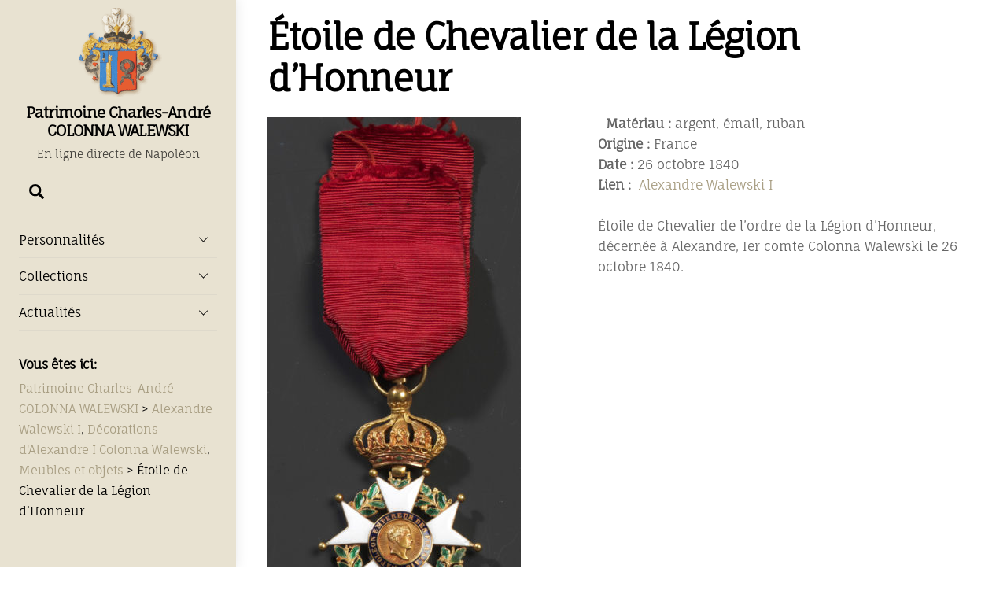

--- FILE ---
content_type: text/html; charset=UTF-8
request_url: https://colonnawalewski.ch/m7/
body_size: 13276
content:
<!DOCTYPE html>
<html lang="fr-FR">
<head>
        <meta charset="UTF-8">
        <meta name="viewport" content="width=device-width, initial-scale=1, minimum-scale=1">
        <style id="tb_inline_styles" data-no-optimize="1">.themify_builder .builder-parallax-scrolling{background-position-y:0!important}.themify_builder .tf_lax_done{transition-duration:.8s;transition-timing-function:cubic-bezier(.165,.84,.44,1)}[data-sticky-active].tb_sticky_scroll_active{z-index:1}[data-sticky-active].tb_sticky_scroll_active .hide-on-stick{display:none}@media(min-width:1281px){.hide-desktop{width:0!important;height:0!important;padding:0!important;visibility:hidden!important;margin:0!important;display:table-column!important;background:0!important;content-visibility:hidden;overflow:hidden!important}}@media(min-width:769px) and (max-width:1280px){.hide-tablet_landscape{width:0!important;height:0!important;padding:0!important;visibility:hidden!important;margin:0!important;display:table-column!important;background:0!important;content-visibility:hidden;overflow:hidden!important}}@media(min-width:681px) and (max-width:768px){.hide-tablet{width:0!important;height:0!important;padding:0!important;visibility:hidden!important;margin:0!important;display:table-column!important;background:0!important;content-visibility:hidden;overflow:hidden!important}}@media(max-width:680px){.hide-mobile{width:0!important;height:0!important;padding:0!important;visibility:hidden!important;margin:0!important;display:table-column!important;background:0!important;content-visibility:hidden;overflow:hidden!important}}div.row_inner,div.module_subrow{--gutter:3.2%;--narrow:1.6%;--none:0%;}@media(max-width:768px){div.module-gallery-grid{--galn:var(--galt)}}@media(max-width:680px){
                .themify_map.tf_map_loaded{width:100%!important}
                .ui.builder_button,.ui.nav li a{padding:.525em 1.15em}
                .fullheight>.row_inner:not(.tb_col_count_1){min-height:0}
                div.module-gallery-grid{--galn:var(--galm);gap:8px}
            }</style>            <style id="tf_lazy_style" data-no-optimize="1">
                .tf_svg_lazy{
                    content-visibility:auto;
                    background-size:100% 25%!important;
                    background-repeat:no-repeat!important;
                    background-position:0 0, 0 33.4%,0 66.6%,0 100%!important;
                    transition:filter .3s linear!important;
                    filter:blur(25px)!important;                    transform:translateZ(0)
                }
                .tf_svg_lazy_loaded{
                    filter:blur(0)!important
                }
                [data-lazy]:is(.module,.module_row:not(.tb_first)),.module[data-lazy] .ui,.module_row[data-lazy]:not(.tb_first):is(>.row_inner,.module_column[data-lazy],.module_subrow[data-lazy]){
                    background-image:none!important
                }
            </style>
            <noscript>
                <style>
                    .tf_svg_lazy{
                        display:none!important
                    }
                </style>
            </noscript>
                    <style id="tf_lazy_common" data-no-optimize="1">
                        img{
                max-width:100%;
                height:auto
            }
                                    :where(.tf_in_flx,.tf_flx){display:inline-flex;flex-wrap:wrap;place-items:center}
            .tf_fa,:is(em,i) tf-lottie{display:inline-block;vertical-align:middle}:is(em,i) tf-lottie{width:1.5em;height:1.5em}.tf_fa{width:1em;height:1em;stroke-width:0;stroke:currentColor;overflow:visible;fill:currentColor;pointer-events:none;text-rendering:optimizeSpeed;buffered-rendering:static}#tf_svg symbol{overflow:visible}:where(.tf_lazy){position:relative;visibility:visible;display:block;opacity:.3}.wow .tf_lazy:not(.tf_swiper-slide){visibility:hidden;opacity:1}div.tf_audio_lazy audio{visibility:hidden;height:0;display:inline}.mejs-container{visibility:visible}.tf_iframe_lazy{transition:opacity .3s ease-in-out;min-height:10px}:where(.tf_flx),.tf_swiper-wrapper{display:flex}.tf_swiper-slide{flex-shrink:0;opacity:0;width:100%;height:100%}.tf_swiper-wrapper>br,.tf_lazy.tf_swiper-wrapper .tf_lazy:after,.tf_lazy.tf_swiper-wrapper .tf_lazy:before{display:none}.tf_lazy:after,.tf_lazy:before{content:'';display:inline-block;position:absolute;width:10px!important;height:10px!important;margin:0 3px;top:50%!important;inset-inline:auto 50%!important;border-radius:100%;background-color:currentColor;visibility:visible;animation:tf-hrz-loader infinite .75s cubic-bezier(.2,.68,.18,1.08)}.tf_lazy:after{width:6px!important;height:6px!important;inset-inline:50% auto!important;margin-top:3px;animation-delay:-.4s}@keyframes tf-hrz-loader{0%,100%{transform:scale(1);opacity:1}50%{transform:scale(.1);opacity:.6}}.tf_lazy_lightbox{position:fixed;background:rgba(11,11,11,.8);color:#ccc;top:0;left:0;display:flex;align-items:center;justify-content:center;z-index:999}.tf_lazy_lightbox .tf_lazy:after,.tf_lazy_lightbox .tf_lazy:before{background:#fff}.tf_vd_lazy,tf-lottie{display:flex;flex-wrap:wrap}tf-lottie{aspect-ratio:1.777}.tf_w.tf_vd_lazy video{width:100%;height:auto;position:static;object-fit:cover}
        </style>
        <link type="image/gif" href="https://colonnawalewski.ch/wp-content/uploads/blason.gif" rel="apple-touch-icon" /><link type="image/gif" href="https://colonnawalewski.ch/wp-content/uploads/blason.gif" rel="icon" /><meta name='robots' content='index, follow, max-image-preview:large, max-snippet:-1, max-video-preview:-1' />

	<!-- This site is optimized with the Yoast SEO plugin v26.6 - https://yoast.com/wordpress/plugins/seo/ -->
	<title>Étoile de Chevalier de la Légion d&#039;Honneur - Patrimoine Charles-André COLONNA WALEWSKI</title>
	<link rel="canonical" href="https://colonnawalewski.ch/m7/" />
	<meta property="og:locale" content="fr_FR" />
	<meta property="og:type" content="article" />
	<meta property="og:title" content="Étoile de Chevalier de la Légion d&#039;Honneur - Patrimoine Charles-André COLONNA WALEWSKI" />
	<meta property="og:description" content="Date : 26 octobre 1840Matériau : argent, émail, ruban" />
	<meta property="og:url" content="https://colonnawalewski.ch/m7/" />
	<meta property="og:site_name" content="Patrimoine Charles-André COLONNA WALEWSKI" />
	<meta property="article:published_time" content="2018-05-09T20:47:56+00:00" />
	<meta property="article:modified_time" content="2023-12-30T15:02:31+00:00" />
	<meta property="og:image" content="https://colonnawalewski.ch/wp-content/uploads/M7-1.jpg" />
	<meta property="og:image:width" content="954" />
	<meta property="og:image:height" content="1925" />
	<meta property="og:image:type" content="image/jpeg" />
	<meta name="author" content="webmaster" />
	<script type="application/ld+json" class="yoast-schema-graph">{"@context":"https://schema.org","@graph":[{"@type":"Article","@id":"https://colonnawalewski.ch/m7/#article","isPartOf":{"@id":"https://colonnawalewski.ch/m7/"},"author":{"name":"webmaster","@id":"https://colonnawalewski.ch/#/schema/person/81ca26eac8e5c8495862443859124c41"},"headline":"Étoile de Chevalier de la Légion d&rsquo;Honneur","datePublished":"2018-05-09T20:47:56+00:00","dateModified":"2023-12-30T15:02:31+00:00","mainEntityOfPage":{"@id":"https://colonnawalewski.ch/m7/"},"wordCount":50,"publisher":{"@id":"https://colonnawalewski.ch/#organization"},"image":{"@id":"https://colonnawalewski.ch/m7/#primaryimage"},"thumbnailUrl":"https://colonnawalewski.ch/wp-content/uploads/M7-1.jpg","keywords":["Alexandre Walewski I","Décorations d'Alexandre I Colonna Walewski","Meubles et objets"],"inLanguage":"fr-FR"},{"@type":"WebPage","@id":"https://colonnawalewski.ch/m7/","url":"https://colonnawalewski.ch/m7/","name":"Étoile de Chevalier de la Légion d'Honneur - Patrimoine Charles-André COLONNA WALEWSKI","isPartOf":{"@id":"https://colonnawalewski.ch/#website"},"primaryImageOfPage":{"@id":"https://colonnawalewski.ch/m7/#primaryimage"},"image":{"@id":"https://colonnawalewski.ch/m7/#primaryimage"},"thumbnailUrl":"https://colonnawalewski.ch/wp-content/uploads/M7-1.jpg","datePublished":"2018-05-09T20:47:56+00:00","dateModified":"2023-12-30T15:02:31+00:00","breadcrumb":{"@id":"https://colonnawalewski.ch/m7/#breadcrumb"},"inLanguage":"fr-FR","potentialAction":[{"@type":"ReadAction","target":["https://colonnawalewski.ch/m7/"]}]},{"@type":"ImageObject","inLanguage":"fr-FR","@id":"https://colonnawalewski.ch/m7/#primaryimage","url":"https://colonnawalewski.ch/wp-content/uploads/M7-1.jpg","contentUrl":"https://colonnawalewski.ch/wp-content/uploads/M7-1.jpg","width":954,"height":1925,"caption":"Collection comte Charles-André Colonna Walewski ; droits réservés."},{"@type":"BreadcrumbList","@id":"https://colonnawalewski.ch/m7/#breadcrumb","itemListElement":[{"@type":"ListItem","position":1,"name":"Accueil","item":"https://colonnawalewski.ch/"},{"@type":"ListItem","position":2,"name":"Étoile de Chevalier de la Légion d&rsquo;Honneur"}]},{"@type":"WebSite","@id":"https://colonnawalewski.ch/#website","url":"https://colonnawalewski.ch/","name":"Patrimoine Charles-André COLONNA WALEWSKI","description":"En ligne directe de Napoléon","publisher":{"@id":"https://colonnawalewski.ch/#organization"},"potentialAction":[{"@type":"SearchAction","target":{"@type":"EntryPoint","urlTemplate":"https://colonnawalewski.ch/?s={search_term_string}"},"query-input":{"@type":"PropertyValueSpecification","valueRequired":true,"valueName":"search_term_string"}}],"inLanguage":"fr-FR"},{"@type":"Organization","@id":"https://colonnawalewski.ch/#organization","name":"PATRIMOINE CHARLES-ANDRE COLONNA WALEWSKI","url":"https://colonnawalewski.ch/","logo":{"@type":"ImageObject","inLanguage":"fr-FR","@id":"https://colonnawalewski.ch/#/schema/logo/image/","url":"https://colonnawalewski.ch/wp-content/uploads/blason.gif","contentUrl":"https://colonnawalewski.ch/wp-content/uploads/blason.gif","width":111,"height":113,"caption":"PATRIMOINE CHARLES-ANDRE COLONNA WALEWSKI"},"image":{"@id":"https://colonnawalewski.ch/#/schema/logo/image/"}},{"@type":"Person","@id":"https://colonnawalewski.ch/#/schema/person/81ca26eac8e5c8495862443859124c41","name":"webmaster"}]}</script>
	<!-- / Yoast SEO plugin. -->


<link rel="alternate" type="application/rss+xml" title="Patrimoine Charles-André COLONNA WALEWSKI &raquo; Flux" href="https://colonnawalewski.ch/feed/" />
<link rel="alternate" type="application/rss+xml" title="Patrimoine Charles-André COLONNA WALEWSKI &raquo; Flux des commentaires" href="https://colonnawalewski.ch/comments/feed/" />
<link rel="alternate" title="oEmbed (JSON)" type="application/json+oembed" href="https://colonnawalewski.ch/wp-json/oembed/1.0/embed?url=https%3A%2F%2Fcolonnawalewski.ch%2Fm7%2F" />
<link rel="alternate" title="oEmbed (XML)" type="text/xml+oembed" href="https://colonnawalewski.ch/wp-json/oembed/1.0/embed?url=https%3A%2F%2Fcolonnawalewski.ch%2Fm7%2F&#038;format=xml" />
<style id='wp-img-auto-sizes-contain-inline-css'>
img:is([sizes=auto i],[sizes^="auto," i]){contain-intrinsic-size:3000px 1500px}
/*# sourceURL=wp-img-auto-sizes-contain-inline-css */
</style>
<style id='global-styles-inline-css'>
:root{--wp--preset--aspect-ratio--square: 1;--wp--preset--aspect-ratio--4-3: 4/3;--wp--preset--aspect-ratio--3-4: 3/4;--wp--preset--aspect-ratio--3-2: 3/2;--wp--preset--aspect-ratio--2-3: 2/3;--wp--preset--aspect-ratio--16-9: 16/9;--wp--preset--aspect-ratio--9-16: 9/16;--wp--preset--color--black: #000000;--wp--preset--color--cyan-bluish-gray: #abb8c3;--wp--preset--color--white: #ffffff;--wp--preset--color--pale-pink: #f78da7;--wp--preset--color--vivid-red: #cf2e2e;--wp--preset--color--luminous-vivid-orange: #ff6900;--wp--preset--color--luminous-vivid-amber: #fcb900;--wp--preset--color--light-green-cyan: #7bdcb5;--wp--preset--color--vivid-green-cyan: #00d084;--wp--preset--color--pale-cyan-blue: #8ed1fc;--wp--preset--color--vivid-cyan-blue: #0693e3;--wp--preset--color--vivid-purple: #9b51e0;--wp--preset--gradient--vivid-cyan-blue-to-vivid-purple: linear-gradient(135deg,rgb(6,147,227) 0%,rgb(155,81,224) 100%);--wp--preset--gradient--light-green-cyan-to-vivid-green-cyan: linear-gradient(135deg,rgb(122,220,180) 0%,rgb(0,208,130) 100%);--wp--preset--gradient--luminous-vivid-amber-to-luminous-vivid-orange: linear-gradient(135deg,rgb(252,185,0) 0%,rgb(255,105,0) 100%);--wp--preset--gradient--luminous-vivid-orange-to-vivid-red: linear-gradient(135deg,rgb(255,105,0) 0%,rgb(207,46,46) 100%);--wp--preset--gradient--very-light-gray-to-cyan-bluish-gray: linear-gradient(135deg,rgb(238,238,238) 0%,rgb(169,184,195) 100%);--wp--preset--gradient--cool-to-warm-spectrum: linear-gradient(135deg,rgb(74,234,220) 0%,rgb(151,120,209) 20%,rgb(207,42,186) 40%,rgb(238,44,130) 60%,rgb(251,105,98) 80%,rgb(254,248,76) 100%);--wp--preset--gradient--blush-light-purple: linear-gradient(135deg,rgb(255,206,236) 0%,rgb(152,150,240) 100%);--wp--preset--gradient--blush-bordeaux: linear-gradient(135deg,rgb(254,205,165) 0%,rgb(254,45,45) 50%,rgb(107,0,62) 100%);--wp--preset--gradient--luminous-dusk: linear-gradient(135deg,rgb(255,203,112) 0%,rgb(199,81,192) 50%,rgb(65,88,208) 100%);--wp--preset--gradient--pale-ocean: linear-gradient(135deg,rgb(255,245,203) 0%,rgb(182,227,212) 50%,rgb(51,167,181) 100%);--wp--preset--gradient--electric-grass: linear-gradient(135deg,rgb(202,248,128) 0%,rgb(113,206,126) 100%);--wp--preset--gradient--midnight: linear-gradient(135deg,rgb(2,3,129) 0%,rgb(40,116,252) 100%);--wp--preset--font-size--small: 13px;--wp--preset--font-size--medium: clamp(14px, 0.875rem + ((1vw - 3.2px) * 0.469), 20px);--wp--preset--font-size--large: clamp(22.041px, 1.378rem + ((1vw - 3.2px) * 1.091), 36px);--wp--preset--font-size--x-large: clamp(25.014px, 1.563rem + ((1vw - 3.2px) * 1.327), 42px);--wp--preset--font-family--system-font: -apple-system,BlinkMacSystemFont,"Segoe UI",Roboto,Oxygen-Sans,Ubuntu,Cantarell,"Helvetica Neue",sans-serif;--wp--preset--spacing--20: 0.44rem;--wp--preset--spacing--30: 0.67rem;--wp--preset--spacing--40: 1rem;--wp--preset--spacing--50: 1.5rem;--wp--preset--spacing--60: 2.25rem;--wp--preset--spacing--70: 3.38rem;--wp--preset--spacing--80: 5.06rem;--wp--preset--shadow--natural: 6px 6px 9px rgba(0, 0, 0, 0.2);--wp--preset--shadow--deep: 12px 12px 50px rgba(0, 0, 0, 0.4);--wp--preset--shadow--sharp: 6px 6px 0px rgba(0, 0, 0, 0.2);--wp--preset--shadow--outlined: 6px 6px 0px -3px rgb(255, 255, 255), 6px 6px rgb(0, 0, 0);--wp--preset--shadow--crisp: 6px 6px 0px rgb(0, 0, 0);}:where(body) { margin: 0; }.wp-site-blocks > .alignleft { float: left; margin-right: 2em; }.wp-site-blocks > .alignright { float: right; margin-left: 2em; }.wp-site-blocks > .aligncenter { justify-content: center; margin-left: auto; margin-right: auto; }:where(.wp-site-blocks) > * { margin-block-start: 24px; margin-block-end: 0; }:where(.wp-site-blocks) > :first-child { margin-block-start: 0; }:where(.wp-site-blocks) > :last-child { margin-block-end: 0; }:root { --wp--style--block-gap: 24px; }:root :where(.is-layout-flow) > :first-child{margin-block-start: 0;}:root :where(.is-layout-flow) > :last-child{margin-block-end: 0;}:root :where(.is-layout-flow) > *{margin-block-start: 24px;margin-block-end: 0;}:root :where(.is-layout-constrained) > :first-child{margin-block-start: 0;}:root :where(.is-layout-constrained) > :last-child{margin-block-end: 0;}:root :where(.is-layout-constrained) > *{margin-block-start: 24px;margin-block-end: 0;}:root :where(.is-layout-flex){gap: 24px;}:root :where(.is-layout-grid){gap: 24px;}.is-layout-flow > .alignleft{float: left;margin-inline-start: 0;margin-inline-end: 2em;}.is-layout-flow > .alignright{float: right;margin-inline-start: 2em;margin-inline-end: 0;}.is-layout-flow > .aligncenter{margin-left: auto !important;margin-right: auto !important;}.is-layout-constrained > .alignleft{float: left;margin-inline-start: 0;margin-inline-end: 2em;}.is-layout-constrained > .alignright{float: right;margin-inline-start: 2em;margin-inline-end: 0;}.is-layout-constrained > .aligncenter{margin-left: auto !important;margin-right: auto !important;}.is-layout-constrained > :where(:not(.alignleft):not(.alignright):not(.alignfull)){margin-left: auto !important;margin-right: auto !important;}body .is-layout-flex{display: flex;}.is-layout-flex{flex-wrap: wrap;align-items: center;}.is-layout-flex > :is(*, div){margin: 0;}body .is-layout-grid{display: grid;}.is-layout-grid > :is(*, div){margin: 0;}body{font-family: var(--wp--preset--font-family--system-font);font-size: var(--wp--preset--font-size--medium);line-height: 1.6;padding-top: 0px;padding-right: 0px;padding-bottom: 0px;padding-left: 0px;}a:where(:not(.wp-element-button)){text-decoration: underline;}:root :where(.wp-element-button, .wp-block-button__link){background-color: #32373c;border-width: 0;color: #fff;font-family: inherit;font-size: inherit;font-style: inherit;font-weight: inherit;letter-spacing: inherit;line-height: inherit;padding-top: calc(0.667em + 2px);padding-right: calc(1.333em + 2px);padding-bottom: calc(0.667em + 2px);padding-left: calc(1.333em + 2px);text-decoration: none;text-transform: inherit;}.has-black-color{color: var(--wp--preset--color--black) !important;}.has-cyan-bluish-gray-color{color: var(--wp--preset--color--cyan-bluish-gray) !important;}.has-white-color{color: var(--wp--preset--color--white) !important;}.has-pale-pink-color{color: var(--wp--preset--color--pale-pink) !important;}.has-vivid-red-color{color: var(--wp--preset--color--vivid-red) !important;}.has-luminous-vivid-orange-color{color: var(--wp--preset--color--luminous-vivid-orange) !important;}.has-luminous-vivid-amber-color{color: var(--wp--preset--color--luminous-vivid-amber) !important;}.has-light-green-cyan-color{color: var(--wp--preset--color--light-green-cyan) !important;}.has-vivid-green-cyan-color{color: var(--wp--preset--color--vivid-green-cyan) !important;}.has-pale-cyan-blue-color{color: var(--wp--preset--color--pale-cyan-blue) !important;}.has-vivid-cyan-blue-color{color: var(--wp--preset--color--vivid-cyan-blue) !important;}.has-vivid-purple-color{color: var(--wp--preset--color--vivid-purple) !important;}.has-black-background-color{background-color: var(--wp--preset--color--black) !important;}.has-cyan-bluish-gray-background-color{background-color: var(--wp--preset--color--cyan-bluish-gray) !important;}.has-white-background-color{background-color: var(--wp--preset--color--white) !important;}.has-pale-pink-background-color{background-color: var(--wp--preset--color--pale-pink) !important;}.has-vivid-red-background-color{background-color: var(--wp--preset--color--vivid-red) !important;}.has-luminous-vivid-orange-background-color{background-color: var(--wp--preset--color--luminous-vivid-orange) !important;}.has-luminous-vivid-amber-background-color{background-color: var(--wp--preset--color--luminous-vivid-amber) !important;}.has-light-green-cyan-background-color{background-color: var(--wp--preset--color--light-green-cyan) !important;}.has-vivid-green-cyan-background-color{background-color: var(--wp--preset--color--vivid-green-cyan) !important;}.has-pale-cyan-blue-background-color{background-color: var(--wp--preset--color--pale-cyan-blue) !important;}.has-vivid-cyan-blue-background-color{background-color: var(--wp--preset--color--vivid-cyan-blue) !important;}.has-vivid-purple-background-color{background-color: var(--wp--preset--color--vivid-purple) !important;}.has-black-border-color{border-color: var(--wp--preset--color--black) !important;}.has-cyan-bluish-gray-border-color{border-color: var(--wp--preset--color--cyan-bluish-gray) !important;}.has-white-border-color{border-color: var(--wp--preset--color--white) !important;}.has-pale-pink-border-color{border-color: var(--wp--preset--color--pale-pink) !important;}.has-vivid-red-border-color{border-color: var(--wp--preset--color--vivid-red) !important;}.has-luminous-vivid-orange-border-color{border-color: var(--wp--preset--color--luminous-vivid-orange) !important;}.has-luminous-vivid-amber-border-color{border-color: var(--wp--preset--color--luminous-vivid-amber) !important;}.has-light-green-cyan-border-color{border-color: var(--wp--preset--color--light-green-cyan) !important;}.has-vivid-green-cyan-border-color{border-color: var(--wp--preset--color--vivid-green-cyan) !important;}.has-pale-cyan-blue-border-color{border-color: var(--wp--preset--color--pale-cyan-blue) !important;}.has-vivid-cyan-blue-border-color{border-color: var(--wp--preset--color--vivid-cyan-blue) !important;}.has-vivid-purple-border-color{border-color: var(--wp--preset--color--vivid-purple) !important;}.has-vivid-cyan-blue-to-vivid-purple-gradient-background{background: var(--wp--preset--gradient--vivid-cyan-blue-to-vivid-purple) !important;}.has-light-green-cyan-to-vivid-green-cyan-gradient-background{background: var(--wp--preset--gradient--light-green-cyan-to-vivid-green-cyan) !important;}.has-luminous-vivid-amber-to-luminous-vivid-orange-gradient-background{background: var(--wp--preset--gradient--luminous-vivid-amber-to-luminous-vivid-orange) !important;}.has-luminous-vivid-orange-to-vivid-red-gradient-background{background: var(--wp--preset--gradient--luminous-vivid-orange-to-vivid-red) !important;}.has-very-light-gray-to-cyan-bluish-gray-gradient-background{background: var(--wp--preset--gradient--very-light-gray-to-cyan-bluish-gray) !important;}.has-cool-to-warm-spectrum-gradient-background{background: var(--wp--preset--gradient--cool-to-warm-spectrum) !important;}.has-blush-light-purple-gradient-background{background: var(--wp--preset--gradient--blush-light-purple) !important;}.has-blush-bordeaux-gradient-background{background: var(--wp--preset--gradient--blush-bordeaux) !important;}.has-luminous-dusk-gradient-background{background: var(--wp--preset--gradient--luminous-dusk) !important;}.has-pale-ocean-gradient-background{background: var(--wp--preset--gradient--pale-ocean) !important;}.has-electric-grass-gradient-background{background: var(--wp--preset--gradient--electric-grass) !important;}.has-midnight-gradient-background{background: var(--wp--preset--gradient--midnight) !important;}.has-small-font-size{font-size: var(--wp--preset--font-size--small) !important;}.has-medium-font-size{font-size: var(--wp--preset--font-size--medium) !important;}.has-large-font-size{font-size: var(--wp--preset--font-size--large) !important;}.has-x-large-font-size{font-size: var(--wp--preset--font-size--x-large) !important;}.has-system-font-font-family{font-family: var(--wp--preset--font-family--system-font) !important;}
:root :where(.wp-block-pullquote){font-size: clamp(0.984em, 0.984rem + ((1vw - 0.2em) * 0.645), 1.5em);line-height: 1.6;}
/*# sourceURL=global-styles-inline-css */
</style>
<link rel="preload" href="https://colonnawalewski.ch/wp-content/plugins/wp-mailto-links/core/includes/assets/css/style.css?ver=231012-132029" as="style"><link rel='stylesheet' id='wpmt-css-frontend-css' href='https://colonnawalewski.ch/wp-content/plugins/wp-mailto-links/core/includes/assets/css/style.css?ver=231012-132029' media='all' />
<link rel="preload" href="https://colonnawalewski.ch/wp-includes/css/dashicons.min.css?ver=6.9" as="style"><link rel='stylesheet' id='dashicons-css' href='https://colonnawalewski.ch/wp-includes/css/dashicons.min.css?ver=6.9' media='all' />
<script src="https://colonnawalewski.ch/wp-includes/js/jquery/jquery.min.js?ver=3.7.1" id="jquery-core-js"></script>
<script src="https://colonnawalewski.ch/wp-content/plugins/wp-mailto-links/core/includes/assets/js/custom.js?ver=231012-132029" id="wpmt-js-frontend-js"></script>
<link rel="https://api.w.org/" href="https://colonnawalewski.ch/wp-json/" /><link rel="alternate" title="JSON" type="application/json" href="https://colonnawalewski.ch/wp-json/wp/v2/posts/2062" /><link rel="EditURI" type="application/rsd+xml" title="RSD" href="https://colonnawalewski.ch/xmlrpc.php?rsd" />
<meta name="generator" content="WordPress 6.9" />
<link rel='shortlink' href='https://colonnawalewski.ch/?p=2062' />

	<style>
	@keyframes themifyAnimatedBG{
		0%{background-color:#33baab}100%{background-color:#e33b9e}50%{background-color:#4961d7}33.3%{background-color:#2ea85c}25%{background-color:#2bb8ed}20%{background-color:#dd5135}
	}
	.module_row.animated-bg{
		animation:themifyAnimatedBG 30000ms infinite alternate
	}
	</style>
	<link rel="prefetch" href="https://colonnawalewski.ch/wp-content/themes/themify-ultra/js/themify-script.js?ver=8.0.8" as="script" fetchpriority="low"><link rel="prefetch" href="https://colonnawalewski.ch/wp-content/themes/themify-ultra/themify/js/modules/themify-sidemenu.js?ver=8.2.0" as="script" fetchpriority="low"><link rel="preload" href="https://colonnawalewski.ch/wp-content/uploads/M7-1-322x650.jpg" as="image" imagesrcset="https://colonnawalewski.ch/wp-content/uploads/M7-1-322x650.jpg 322w, https://colonnawalewski.ch/wp-content/uploads/M7-1-768x1550.jpg 768w, https://colonnawalewski.ch/wp-content/uploads/M7-1-507x1024.jpg 507w, https://colonnawalewski.ch/wp-content/uploads/M7-1.jpg 954w" imagesizes="(max-width: 322px) 100vw, 322px" fetchpriority="high"><style id="tf_gf_fonts_style">@font-face{font-family:'Fauna One';font-display:swap;src:url(https://fonts.gstatic.com/s/faunaone/v16/wlpzgwTPBVpjpCuwkuEB0EZKUCk.woff2) format('woff2');unicode-range:U+0100-02BA,U+02BD-02C5,U+02C7-02CC,U+02CE-02D7,U+02DD-02FF,U+0304,U+0308,U+0329,U+1D00-1DBF,U+1E00-1E9F,U+1EF2-1EFF,U+2020,U+20A0-20AB,U+20AD-20C0,U+2113,U+2C60-2C7F,U+A720-A7FF;}@font-face{font-family:'Fauna One';font-display:swap;src:url(https://fonts.gstatic.com/s/faunaone/v16/wlpzgwTPBVpjpCuwkuEB3kZK.woff2) format('woff2');unicode-range:U+0000-00FF,U+0131,U+0152-0153,U+02BB-02BC,U+02C6,U+02DA,U+02DC,U+0304,U+0308,U+0329,U+2000-206F,U+20AC,U+2122,U+2191,U+2193,U+2212,U+2215,U+FEFF,U+FFFD;}@font-face{font-family:'Public Sans';font-style:italic;font-display:swap;src:url(https://fonts.gstatic.com/s/publicsans/v20/ijwTs572Xtc6ZYQws9YVwnNDTJPax9k0.woff2) format('woff2');unicode-range:U+0102-0103,U+0110-0111,U+0128-0129,U+0168-0169,U+01A0-01A1,U+01AF-01B0,U+0300-0301,U+0303-0304,U+0308-0309,U+0323,U+0329,U+1EA0-1EF9,U+20AB;}@font-face{font-family:'Public Sans';font-style:italic;font-display:swap;src:url(https://fonts.gstatic.com/s/publicsans/v20/ijwTs572Xtc6ZYQws9YVwnNDTJLax9k0.woff2) format('woff2');unicode-range:U+0100-02BA,U+02BD-02C5,U+02C7-02CC,U+02CE-02D7,U+02DD-02FF,U+0304,U+0308,U+0329,U+1D00-1DBF,U+1E00-1E9F,U+1EF2-1EFF,U+2020,U+20A0-20AB,U+20AD-20C0,U+2113,U+2C60-2C7F,U+A720-A7FF;}@font-face{font-family:'Public Sans';font-style:italic;font-display:swap;src:url(https://fonts.gstatic.com/s/publicsans/v20/ijwTs572Xtc6ZYQws9YVwnNDTJzaxw.woff2) format('woff2');unicode-range:U+0000-00FF,U+0131,U+0152-0153,U+02BB-02BC,U+02C6,U+02DA,U+02DC,U+0304,U+0308,U+0329,U+2000-206F,U+20AC,U+2122,U+2191,U+2193,U+2212,U+2215,U+FEFF,U+FFFD;}@font-face{font-family:'Public Sans';font-style:italic;font-weight:600;font-display:swap;src:url(https://fonts.gstatic.com/s/publicsans/v20/ijwTs572Xtc6ZYQws9YVwnNDTJPax9k0.woff2) format('woff2');unicode-range:U+0102-0103,U+0110-0111,U+0128-0129,U+0168-0169,U+01A0-01A1,U+01AF-01B0,U+0300-0301,U+0303-0304,U+0308-0309,U+0323,U+0329,U+1EA0-1EF9,U+20AB;}@font-face{font-family:'Public Sans';font-style:italic;font-weight:600;font-display:swap;src:url(https://fonts.gstatic.com/s/publicsans/v20/ijwTs572Xtc6ZYQws9YVwnNDTJLax9k0.woff2) format('woff2');unicode-range:U+0100-02BA,U+02BD-02C5,U+02C7-02CC,U+02CE-02D7,U+02DD-02FF,U+0304,U+0308,U+0329,U+1D00-1DBF,U+1E00-1E9F,U+1EF2-1EFF,U+2020,U+20A0-20AB,U+20AD-20C0,U+2113,U+2C60-2C7F,U+A720-A7FF;}@font-face{font-family:'Public Sans';font-style:italic;font-weight:600;font-display:swap;src:url(https://fonts.gstatic.com/s/publicsans/v20/ijwTs572Xtc6ZYQws9YVwnNDTJzaxw.woff2) format('woff2');unicode-range:U+0000-00FF,U+0131,U+0152-0153,U+02BB-02BC,U+02C6,U+02DA,U+02DC,U+0304,U+0308,U+0329,U+2000-206F,U+20AC,U+2122,U+2191,U+2193,U+2212,U+2215,U+FEFF,U+FFFD;}@font-face{font-family:'Public Sans';font-style:italic;font-weight:700;font-display:swap;src:url(https://fonts.gstatic.com/s/publicsans/v20/ijwTs572Xtc6ZYQws9YVwnNDTJPax9k0.woff2) format('woff2');unicode-range:U+0102-0103,U+0110-0111,U+0128-0129,U+0168-0169,U+01A0-01A1,U+01AF-01B0,U+0300-0301,U+0303-0304,U+0308-0309,U+0323,U+0329,U+1EA0-1EF9,U+20AB;}@font-face{font-family:'Public Sans';font-style:italic;font-weight:700;font-display:swap;src:url(https://fonts.gstatic.com/s/publicsans/v20/ijwTs572Xtc6ZYQws9YVwnNDTJLax9k0.woff2) format('woff2');unicode-range:U+0100-02BA,U+02BD-02C5,U+02C7-02CC,U+02CE-02D7,U+02DD-02FF,U+0304,U+0308,U+0329,U+1D00-1DBF,U+1E00-1E9F,U+1EF2-1EFF,U+2020,U+20A0-20AB,U+20AD-20C0,U+2113,U+2C60-2C7F,U+A720-A7FF;}@font-face{font-family:'Public Sans';font-style:italic;font-weight:700;font-display:swap;src:url(https://fonts.gstatic.com/s/publicsans/v20/ijwTs572Xtc6ZYQws9YVwnNDTJzaxw.woff2) format('woff2');unicode-range:U+0000-00FF,U+0131,U+0152-0153,U+02BB-02BC,U+02C6,U+02DA,U+02DC,U+0304,U+0308,U+0329,U+2000-206F,U+20AC,U+2122,U+2191,U+2193,U+2212,U+2215,U+FEFF,U+FFFD;}@font-face{font-family:'Public Sans';font-display:swap;src:url(https://fonts.gstatic.com/s/publicsans/v20/ijwRs572Xtc6ZYQws9YVwnNJfJ7Cww.woff2) format('woff2');unicode-range:U+0102-0103,U+0110-0111,U+0128-0129,U+0168-0169,U+01A0-01A1,U+01AF-01B0,U+0300-0301,U+0303-0304,U+0308-0309,U+0323,U+0329,U+1EA0-1EF9,U+20AB;}@font-face{font-family:'Public Sans';font-display:swap;src:url(https://fonts.gstatic.com/s/publicsans/v20/ijwRs572Xtc6ZYQws9YVwnNIfJ7Cww.woff2) format('woff2');unicode-range:U+0100-02BA,U+02BD-02C5,U+02C7-02CC,U+02CE-02D7,U+02DD-02FF,U+0304,U+0308,U+0329,U+1D00-1DBF,U+1E00-1E9F,U+1EF2-1EFF,U+2020,U+20A0-20AB,U+20AD-20C0,U+2113,U+2C60-2C7F,U+A720-A7FF;}@font-face{font-family:'Public Sans';font-display:swap;src:url(https://fonts.gstatic.com/s/publicsans/v20/ijwRs572Xtc6ZYQws9YVwnNGfJ4.woff2) format('woff2');unicode-range:U+0000-00FF,U+0131,U+0152-0153,U+02BB-02BC,U+02C6,U+02DA,U+02DC,U+0304,U+0308,U+0329,U+2000-206F,U+20AC,U+2122,U+2191,U+2193,U+2212,U+2215,U+FEFF,U+FFFD;}@font-face{font-family:'Public Sans';font-weight:600;font-display:swap;src:url(https://fonts.gstatic.com/s/publicsans/v20/ijwRs572Xtc6ZYQws9YVwnNJfJ7Cww.woff2) format('woff2');unicode-range:U+0102-0103,U+0110-0111,U+0128-0129,U+0168-0169,U+01A0-01A1,U+01AF-01B0,U+0300-0301,U+0303-0304,U+0308-0309,U+0323,U+0329,U+1EA0-1EF9,U+20AB;}@font-face{font-family:'Public Sans';font-weight:600;font-display:swap;src:url(https://fonts.gstatic.com/s/publicsans/v20/ijwRs572Xtc6ZYQws9YVwnNIfJ7Cww.woff2) format('woff2');unicode-range:U+0100-02BA,U+02BD-02C5,U+02C7-02CC,U+02CE-02D7,U+02DD-02FF,U+0304,U+0308,U+0329,U+1D00-1DBF,U+1E00-1E9F,U+1EF2-1EFF,U+2020,U+20A0-20AB,U+20AD-20C0,U+2113,U+2C60-2C7F,U+A720-A7FF;}@font-face{font-family:'Public Sans';font-weight:600;font-display:swap;src:url(https://fonts.gstatic.com/s/publicsans/v20/ijwRs572Xtc6ZYQws9YVwnNGfJ4.woff2) format('woff2');unicode-range:U+0000-00FF,U+0131,U+0152-0153,U+02BB-02BC,U+02C6,U+02DA,U+02DC,U+0304,U+0308,U+0329,U+2000-206F,U+20AC,U+2122,U+2191,U+2193,U+2212,U+2215,U+FEFF,U+FFFD;}@font-face{font-family:'Public Sans';font-weight:700;font-display:swap;src:url(https://fonts.gstatic.com/s/publicsans/v20/ijwRs572Xtc6ZYQws9YVwnNJfJ7Cww.woff2) format('woff2');unicode-range:U+0102-0103,U+0110-0111,U+0128-0129,U+0168-0169,U+01A0-01A1,U+01AF-01B0,U+0300-0301,U+0303-0304,U+0308-0309,U+0323,U+0329,U+1EA0-1EF9,U+20AB;}@font-face{font-family:'Public Sans';font-weight:700;font-display:swap;src:url(https://fonts.gstatic.com/s/publicsans/v20/ijwRs572Xtc6ZYQws9YVwnNIfJ7Cww.woff2) format('woff2');unicode-range:U+0100-02BA,U+02BD-02C5,U+02C7-02CC,U+02CE-02D7,U+02DD-02FF,U+0304,U+0308,U+0329,U+1D00-1DBF,U+1E00-1E9F,U+1EF2-1EFF,U+2020,U+20A0-20AB,U+20AD-20C0,U+2113,U+2C60-2C7F,U+A720-A7FF;}@font-face{font-family:'Public Sans';font-weight:700;font-display:swap;src:url(https://fonts.gstatic.com/s/publicsans/v20/ijwRs572Xtc6ZYQws9YVwnNGfJ4.woff2) format('woff2');unicode-range:U+0000-00FF,U+0131,U+0152-0153,U+02BB-02BC,U+02C6,U+02DA,U+02DC,U+0304,U+0308,U+0329,U+2000-206F,U+20AC,U+2122,U+2191,U+2193,U+2212,U+2215,U+FEFF,U+FFFD;}</style><link rel="preload" fetchpriority="high" href="https://colonnawalewski.ch/wp-content/uploads/themify-concate/2601557842/themify-2962086291.css" as="style"><link fetchpriority="high" id="themify_concate-css" rel="stylesheet" href="https://colonnawalewski.ch/wp-content/uploads/themify-concate/2601557842/themify-2962086291.css"></head>
<body class="wp-singular post-template-default single single-post postid-2062 single-format-standard wp-theme-themify-ultra skin-default sidebar-none default_width no-home ready-view header-leftpane footer-block social-widget-off footer-menu-navigation-off single-classic-layout sidemenu-active">
<a class="screen-reader-text skip-to-content" href="#content">Skip to content</a><svg id="tf_svg" style="display:none"><defs><symbol id="tf-ti-search" viewBox="0 0 32 32"><path d="m31.25 29.875-1.313 1.313-9.75-9.75a12.019 12.019 0 0 1-7.938 3c-6.75 0-12.25-5.5-12.25-12.25 0-3.25 1.25-6.375 3.563-8.688C5.875 1.25 8.937-.063 12.25-.063c6.75 0 12.25 5.5 12.25 12.25 0 3-1.125 5.813-3 7.938zm-19-7.312c5.688 0 10.313-4.688 10.313-10.375S17.938 1.813 12.25 1.813c-2.813 0-5.375 1.125-7.313 3.063-2 1.938-3.063 4.563-3.063 7.313 0 5.688 4.625 10.375 10.375 10.375z"/></symbol><symbol id="tf-fas-search" viewBox="0 0 32 32"><path d="M31.6 27.7q.4.4.4 1t-.4 1.1l-1.8 1.8q-.4.4-1 .4t-1.1-.4l-6.3-6.3q-.4-.4-.4-1v-1Q17.5 26 13 26q-5.4 0-9.2-3.8T0 13t3.8-9.2T13 0t9.2 3.8T26 13q0 4.5-2.8 8h1q.7 0 1.1.4zM13 21q3.3 0 5.7-2.3T21 13t-2.3-5.7T13 5 7.3 7.3 5 13t2.3 5.7T13 21z"/></symbol></defs></svg><script> </script><div class="tf_search_form tf_search_overlay">
    <form role="search" method="get" id="searchform" class="tf_rel  tf_hide" action="https://colonnawalewski.ch/">
            <div class="tf_icon_wrap icon-search"><svg  aria-label="Chercher" class="tf_fa tf-ti-search" role="img"><use href="#tf-ti-search"></use></svg></div>
            <input type="text" name="s" id="s" title="Chercher" placeholder="Chercher" value="" />

            
        
    </form>
</div>
<div id="pagewrap" class="tf_box hfeed site">
					<div id="headerwrap"  class=' tf_box tf_scrollbar'>

			
										                                                    <div class="header-icons tf_hide">
                                <a id="menu-icon" class="tf_inline_b tf_text_dec" href="#mobile-menu" aria-label="Menu"><span class="menu-icon-inner tf_inline_b tf_vmiddle tf_overflow"></span><span class="screen-reader-text">Menu</span></a>
				                            </div>
                        
			<header id="header" class="tf_box pagewidth tf_clearfix" itemscope="itemscope" itemtype="https://schema.org/WPHeader">

	            
	            <div class="header-bar tf_box">
				    <div id="site-logo"><a href="https://colonnawalewski.ch" title="Patrimoine Charles-André COLONNA WALEWSKI"><span>Patrimoine Charles-André COLONNA WALEWSKI</span></a></div><div id="site-description" class="site-description"><span>En ligne directe de Napoléon</span></div>				</div>
				<!-- /.header-bar -->

									<div id="mobile-menu" class="sidemenu sidemenu-off">
												
						<div class="navbar-wrapper tf_clearfix">
                            														
							<a data-lazy="1" class="search-button tf_search_icon tf_vmiddle tf_inline_b" href="#"><svg  aria-label="Chercher" class="tf_fa tf-fas-search" role="img"><use href="#tf-fas-search"></use></svg><span class="screen-reader-text">Chercher</span></a>
							
							<nav id="main-nav-wrap" itemscope="itemscope" itemtype="https://schema.org/SiteNavigationElement">
								<ul id="main-nav" class="main-nav tf_clearfix tf_box"><li  id="menu-item-4295" class="menu-item-custom-4295 menu-item menu-item-type-custom menu-item-object-custom menu-item-has-children has-sub-menu menu-item-4295" aria-haspopup="true"><a >Personnalités<span class="child-arrow"></span></a> <ul class="sub-menu"><li  id="menu-item-3997" class="menu-item-custom-3997 menu-item menu-item-type-custom menu-item-object-custom menu-item-has-children has-sub-menu menu-item-3997 menu-custom-3997-parent-4295" aria-haspopup="true"><a >Généalogie<span class="child-arrow"></span></a> <ul class="sub-menu"><li  id="menu-item-3998" class="menu-item-custom-3998 menu-item menu-item-type-custom menu-item-object-custom menu-item-3998 menu-custom-3998-parent-3997"><a  target="_blank" rel="noopener" href="http://colonnawalewski.ch/pages/arbre.html">Arbre généalogique</a> </li>
<li  id="menu-item-3999" class="menu-item-page-3973 menu-item menu-item-type-post_type menu-item-object-page menu-item-3999 menu-page-3973-parent-3997"><a  href="https://colonnawalewski.ch/armorial/">Armorial</a> </li>
<li  id="menu-item-4003" class="menu-item-page-4000 menu-item menu-item-type-post_type menu-item-object-page menu-item-4003 menu-page-4000-parent-3997"><a  href="https://colonnawalewski.ch/chapelle/">Chapelles de famille</a> </li>
</ul></li>
<li  id="menu-item-4008" class="menu-item-page-4004 menu-item menu-item-type-post_type menu-item-object-page menu-item-has-children has-sub-menu menu-item-4008 menu-page-4004-parent-4295" aria-haspopup="true"><a  href="https://colonnawalewski.ch/napoleon/">Napoléon Ier<span class="child-arrow"></span></a> <ul class="sub-menu"><li  id="menu-item-4041" class="menu-item-page-4019 menu-item menu-item-type-post_type menu-item-object-page menu-item-4041 menu-page-4019-parent-4008"><a  href="https://colonnawalewski.ch/portnapoleon/">Portraits et statues</a> </li>
<li  id="menu-item-4040" class="menu-item-page-4022 menu-item menu-item-type-post_type menu-item-object-page menu-item-4040 menu-page-4022-parent-4008"><a  href="https://colonnawalewski.ch/corrnapoleonmarie/">Lettres de Napoléon à Marie</a> </li>
<li  id="menu-item-4039" class="menu-item-page-4027 menu-item menu-item-type-post_type menu-item-object-page menu-item-4039 menu-page-4027-parent-4008"><a  href="https://colonnawalewski.ch/corrnapoleon/">Autres lettres de Napoléon</a> </li>
<li  id="menu-item-4038" class="menu-item-page-4030 menu-item menu-item-type-post_type menu-item-object-page menu-item-4038 menu-page-4030-parent-4008"><a  href="https://colonnawalewski.ch/appnapoleon/">Objets lui ayant appartenu</a> </li>
</ul></li>
<li  id="menu-item-4064" class="menu-item-page-4033 menu-item menu-item-type-post_type menu-item-object-page menu-item-has-children has-sub-menu menu-item-4064 menu-page-4033-parent-4295" aria-haspopup="true"><a  href="https://colonnawalewski.ch/marie/">Marie Walewska<span class="child-arrow"></span></a> <ul class="sub-menu"><li  id="menu-item-4063" class="menu-item-page-4042 menu-item menu-item-type-post_type menu-item-object-page menu-item-4063 menu-page-4042-parent-4064"><a  href="https://colonnawalewski.ch/souvmarie/">Souvenirs et portraits</a> </li>
<li  id="menu-item-4062" class="menu-item-page-4047 menu-item menu-item-type-post_type menu-item-object-page menu-item-4062 menu-page-4047-parent-4064"><a  href="https://colonnawalewski.ch/autmarie/">Autographes de Marie</a> </li>
<li  id="menu-item-4061" class="menu-item-page-4050 menu-item menu-item-type-post_type menu-item-object-page menu-item-4061 menu-page-4050-parent-4064"><a  href="https://colonnawalewski.ch/maison/">La maison Walewska</a> </li>
<li  id="menu-item-4060" class="menu-item-page-4053 menu-item menu-item-type-post_type menu-item-object-page menu-item-4060 menu-page-4053-parent-4064"><a  href="https://colonnawalewski.ch/naples/">Dotation de Naples</a> </li>
</ul></li>
<li  id="menu-item-6553" class="menu-item-page-4065 menu-item menu-item-type-post_type menu-item-object-page menu-item-has-children has-sub-menu menu-item-6553 menu-page-4065-parent-4295" aria-haspopup="true"><a  href="https://colonnawalewski.ch/alexandre/">Alexandre Walewski I<span class="child-arrow"></span></a> <ul class="sub-menu"><li  id="menu-item-4086" class="menu-item-page-4056 menu-item menu-item-type-post_type menu-item-object-page menu-item-4086 menu-page-4056-parent-6553"><a  href="https://colonnawalewski.ch/portalexandre/">Portraits</a> </li>
<li  id="menu-item-4085" class="menu-item-page-4069 menu-item menu-item-type-post_type menu-item-object-page menu-item-4085 menu-page-4069-parent-6553"><a  href="https://colonnawalewski.ch/congresparis/">Le Congrès de Paris, 1856</a> </li>
<li  id="menu-item-4084" class="menu-item-page-4073 menu-item menu-item-type-post_type menu-item-object-page menu-item-4084 menu-page-4073-parent-6553"><a  href="https://colonnawalewski.ch/deco/">Décorations</a> </li>
<li  id="menu-item-4083" class="menu-item-page-4076 menu-item menu-item-type-post_type menu-item-object-page menu-item-4083 menu-page-4076-parent-6553"><a  href="https://colonnawalewski.ch/corralexandre/">Correspondance</a> </li>
</ul></li>
<li  id="menu-item-4082" class="menu-item-page-4079 menu-item menu-item-type-post_type menu-item-object-page menu-item-has-children has-sub-menu menu-item-4082 menu-page-4079-parent-4295" aria-haspopup="true"><a  href="https://colonnawalewski.ch/rachel/">Rachel<span class="child-arrow"></span></a> <ul class="sub-menu"><li  id="menu-item-4112" class="menu-item-page-4087 menu-item menu-item-type-post_type menu-item-object-page menu-item-4112 menu-page-4087-parent-4082"><a  href="https://colonnawalewski.ch/rachelcomedie/">Rachel et la Comédie</a> </li>
<li  id="menu-item-4111" class="menu-item-page-4091 menu-item menu-item-type-post_type menu-item-object-page menu-item-4111 menu-page-4091-parent-4082"><a  href="https://colonnawalewski.ch/portrachel/">Portraits</a> </li>
<li  id="menu-item-4113" class="menu-item-page-3956 menu-item menu-item-type-post_type menu-item-object-page menu-item-4113 menu-page-3956-parent-4082"><a  href="https://colonnawalewski.ch/admirachel/">Admirateurs</a> </li>
<li  id="menu-item-4110" class="menu-item-page-4094 menu-item menu-item-type-post_type menu-item-object-page menu-item-4110 menu-page-4094-parent-4082"><a  href="https://colonnawalewski.ch/famrachel/">Documents de famille</a> </li>
<li  id="menu-item-4109" class="menu-item-page-4097 menu-item menu-item-type-post_type menu-item-object-page menu-item-4109 menu-page-4097-parent-4082"><a  href="https://colonnawalewski.ch/corrrachel/">Lettres de Rachel</a> </li>
<li  id="menu-item-4108" class="menu-item-page-4101 menu-item menu-item-type-post_type menu-item-object-page menu-item-4108 menu-page-4101-parent-4082"><a  href="https://colonnawalewski.ch/apprachel/">Objets lui ayant appartenu</a> </li>
</ul></li>
<li  id="menu-item-4107" class="menu-item-page-4104 menu-item menu-item-type-post_type menu-item-object-page menu-item-4107 menu-page-4104-parent-4295"><a  href="https://colonnawalewski.ch/alexandreii/">Alexandre Walewski II</a> </li>
</ul></li>
<li  id="menu-item-4297" class="menu-item-custom-4297 menu-item menu-item-type-custom menu-item-object-custom menu-item-has-children has-sub-menu menu-item-4297" aria-haspopup="true"><a >Collections<span class="child-arrow"></span></a> <ul class="sub-menu"><li  id="menu-item-5288" class="menu-item-page-5284 menu-item menu-item-type-post_type menu-item-object-page menu-item-5288 menu-page-5284-parent-4297"><a  href="https://colonnawalewski.ch/high-society/">High Society</a> </li>
<li  id="menu-item-4298" class="menu-item-page-4114 menu-item menu-item-type-post_type menu-item-object-page menu-item-has-children has-sub-menu menu-item-4298 menu-page-4114-parent-4297" aria-haspopup="true"><a  href="https://colonnawalewski.ch/docs/">Documents<span class="child-arrow"></span></a> <ul class="sub-menu"><li  id="menu-item-4301" class="menu-item-page-3967 menu-item menu-item-type-post_type menu-item-object-page menu-item-4301 menu-page-3967-parent-4298"><a  href="https://colonnawalewski.ch/patente/">Lettres patentes</a> </li>
<li  id="menu-item-4300" class="menu-item-page-4119 menu-item menu-item-type-post_type menu-item-object-page menu-item-4300 menu-page-4119-parent-4298"><a  href="https://colonnawalewski.ch/lettre/">Lettres</a> </li>
<li  id="menu-item-4299" class="menu-item-page-4122 menu-item menu-item-type-post_type menu-item-object-page menu-item-4299 menu-page-4122-parent-4298"><a  href="https://colonnawalewski.ch/cachet/">Cachets</a> </li>
<li  id="menu-item-4302" class="menu-item-page-4126 menu-item menu-item-type-post_type menu-item-object-page menu-item-4302 menu-page-4126-parent-4298"><a  href="https://colonnawalewski.ch/livre/">Livres</a> </li>
</ul></li>
<li  id="menu-item-4303" class="menu-item-page-4129 menu-item menu-item-type-post_type menu-item-object-page menu-item-has-children has-sub-menu menu-item-4303 menu-page-4129-parent-4297" aria-haspopup="true"><a  href="https://colonnawalewski.ch/art/">Art<span class="child-arrow"></span></a> <ul class="sub-menu"><li  id="menu-item-4304" class="menu-item-page-4136 menu-item menu-item-type-post_type menu-item-object-page menu-item-4304 menu-page-4136-parent-4303"><a  href="https://colonnawalewski.ch/tableau/">Tableaux</a> </li>
<li  id="menu-item-4305" class="menu-item-page-4139 menu-item menu-item-type-post_type menu-item-object-page menu-item-4305 menu-page-4139-parent-4303"><a  href="https://colonnawalewski.ch/dessin/">Dessins et lithographies</a> </li>
<li  id="menu-item-4306" class="menu-item-page-4142 menu-item menu-item-type-post_type menu-item-object-page menu-item-4306 menu-page-4142-parent-4303"><a  href="https://colonnawalewski.ch/miniature/">Miniatures et médaillons</a> </li>
<li  id="menu-item-4307" class="menu-item-page-4145 menu-item menu-item-type-post_type menu-item-object-page menu-item-4307 menu-page-4145-parent-4303"><a  href="https://colonnawalewski.ch/sculpture/">Sculptures</a> </li>
</ul></li>
<li  id="menu-item-4308" class="menu-item-page-4148 menu-item menu-item-type-post_type menu-item-object-page menu-item-has-children has-sub-menu menu-item-4308 menu-page-4148-parent-4297" aria-haspopup="true"><a  href="https://colonnawalewski.ch/objet/">Meubles et objets<span class="child-arrow"></span></a> <ul class="sub-menu"><li  id="menu-item-4309" class="menu-item-page-4157 menu-item menu-item-type-post_type menu-item-object-page menu-item-4309 menu-page-4157-parent-4308"><a  href="https://colonnawalewski.ch/salon/">Tables, chaises et fauteuils</a> </li>
<li  id="menu-item-4310" class="menu-item-page-4160 menu-item menu-item-type-post_type menu-item-object-page menu-item-4310 menu-page-4160-parent-4308"><a  href="https://colonnawalewski.ch/vaisselle/">Arts de la table</a> </li>
<li  id="menu-item-4312" class="menu-item-page-4163 menu-item menu-item-type-post_type menu-item-object-page menu-item-4312 menu-page-4163-parent-4308"><a  href="https://colonnawalewski.ch/pendulechandelier/">Pendules et chandeliers</a> </li>
<li  id="menu-item-4311" class="menu-item-page-4166 menu-item menu-item-type-post_type menu-item-object-page menu-item-4311 menu-page-4166-parent-4308"><a  href="https://colonnawalewski.ch/exotisme/">Exotisme</a> </li>
</ul></li>
<li  id="menu-item-4313" class="menu-item-custom-4313 menu-item menu-item-type-custom menu-item-object-custom menu-item-has-children has-sub-menu menu-item-4313 menu-custom-4313-parent-4297" aria-haspopup="true"><a >Matériaux<span class="child-arrow"></span></a> <ul class="sub-menu"><li  id="menu-item-4316" class="menu-item-page-4169 menu-item menu-item-type-post_type menu-item-object-page menu-item-4316 menu-page-4169-parent-4313"><a  href="https://colonnawalewski.ch/bronze/">Bronze</a> </li>
<li  id="menu-item-4314" class="menu-item-page-4178 menu-item menu-item-type-post_type menu-item-object-page menu-item-4314 menu-page-4178-parent-4313"><a  href="https://colonnawalewski.ch/porcelaine/">Porcelaine</a> </li>
<li  id="menu-item-4315" class="menu-item-page-4181 menu-item menu-item-type-post_type menu-item-object-page menu-item-4315 menu-page-4181-parent-4313"><a  href="https://colonnawalewski.ch/metal/">Mobilier et objets en métal</a> </li>
</ul></li>
</ul></li>
<li  id="menu-item-4908" class="menu-item-custom-4908 menu-item menu-item-type-custom menu-item-object-custom menu-item-has-children has-sub-menu menu-item-4908" aria-haspopup="true"><a >Actualités<span class="child-arrow"></span></a> <ul class="sub-menu"><li  id="menu-item-4909" class="menu-item-post-4882 menu-item menu-item-type-post_type menu-item-object-post menu-item-4909 menu-post-4882-parent-4908"><a  href="https://colonnawalewski.ch/exposition-napoleon-2018/">Inauguration de l&rsquo;exposition « Napoléon &#8211; Art et vie de cour au Palais Impérial »</a> </li>
</ul></li>
</ul>							</nav>
							<!-- /#main-nav-wrap -->
                                                    </div>

															
		<div class="header-widget tf_clear tf_clearfix">
			<div class="header-widget-inner tf_scrollbar tf_clearfix">
									<div class=" first tf_box tf_float">
						<div id="bcn_widget-2" class="widget widget_breadcrumb_navxt"><h4 class="widgettitle">Vous êtes ici:</h4><div class="breadcrumbs" vocab="https://schema.org/" typeof="BreadcrumbList"><!-- Breadcrumb NavXT 7.5.0 -->
<span property="itemListElement" typeof="ListItem"><a property="item" typeof="WebPage" title="Go to Patrimoine Charles-André COLONNA WALEWSKI." href="https://colonnawalewski.ch" class="home"><span property="name">Patrimoine Charles-André COLONNA WALEWSKI</span></a><meta property="position" content="1"></span> &gt; <span property="itemListElement" typeof="ListItem"><a property="item" typeof="WebPage" title="Go to the Alexandre Walewski I tag archives." href="https://colonnawalewski.ch/tag/alexandre/" class="post_tag"><span property="name">Alexandre Walewski I</span></a><meta property="position" content="2"></span>, <span property="itemListElement" typeof="ListItem"><a property="item" typeof="WebPage" title="Go to the Décorations d'Alexandre I Colonna Walewski tag archives." href="https://colonnawalewski.ch/tag/deco/" class="post_tag"><span property="name">Décorations d'Alexandre I Colonna Walewski</span></a><meta property="position" content="2"></span>, <span property="itemListElement" typeof="ListItem"><a property="item" typeof="WebPage" title="Go to the Meubles et objets tag archives." href="https://colonnawalewski.ch/tag/objet/" class="post_tag"><span property="name">Meubles et objets</span></a><meta property="position" content="2"></span> &gt; <span property="itemListElement" typeof="ListItem"><span property="name">Étoile de Chevalier de la Légion d&rsquo;Honneur</span><meta property="position" content="3"></span></div></div>					</div>
							</div>
			<!-- /.header-widget-inner -->
		</div>
		<!-- /.header-widget -->

								<!-- /header-widgets -->
						
							<a id="menu-icon-close" aria-label="Close menu" class="tf_close tf_hide" href="#"><span class="screen-reader-text">Close Menu</span></a>

																	</div><!-- #mobile-menu -->
                     					<!-- /#mobile-menu -->
				
				
				
			</header>
			<!-- /#header -->
				        
		</div>
		<!-- /#headerwrap -->
	
	<div id="body" class="tf_box tf_clear tf_mw tf_clearfix">
		
		    <!-- layout-container -->
    <div id="layout" class="pagewidth tf_box tf_clearfix">
	<!-- content -->
<main id="content" class="tf_box tf_clearfix">
        
	<article id="post-2062" class="post tf_clearfix post-2062 type-post status-publish format-standard hentry category-non-classe tag-alexandre tag-deco tag-objet has-post-title no-post-date has-post-category has-post-tag has-post-comment has-post-author ">
	    
		<div class="post-content">
		<div class="post-content-inner">

			
			<h1 class="post-title entry-title">Étoile de Chevalier de la Légion d&rsquo;Honneur</h1>
			
			
			        <div class="entry-content">

                                        <div id='gallery-1' class='gallery galleryid-2062 gallery-columns-1 gallery-size-medium'><figure class='gallery-item'>
			<div class='gallery-icon portrait'>
				<a href='https://colonnawalewski.ch/wp-content/uploads/M7-1.jpg'><img data-tf-not-load="1" fetchpriority="high" loading="auto" decoding="auto" fetchpriority="high" decoding="async" width="322" height="650" src="https://colonnawalewski.ch/wp-content/uploads/M7-1-322x650.jpg" class="attachment-medium size-medium" alt="Étoile de Chevalier de la Légion d&#039;Honneur - Patrimoine Charles-André COLONNA WALEWSKI, en ligne directe de Napoléon" aria-describedby="gallery-1-2516" srcset="https://colonnawalewski.ch/wp-content/uploads/M7-1-322x650.jpg 322w, https://colonnawalewski.ch/wp-content/uploads/M7-1-768x1550.jpg 768w, https://colonnawalewski.ch/wp-content/uploads/M7-1-507x1024.jpg 507w, https://colonnawalewski.ch/wp-content/uploads/M7-1.jpg 954w" sizes="(max-width: 322px) 100vw, 322px" /></a>
			</div>
				<figcaption class='wp-caption-text gallery-caption' id='gallery-1-2516'>
				Collection comte Charles-André Colonna Walewski ; droits réservés.
				</figcaption></figure>
		</div>

<p><img data-tf-not-load="1" decoding="async" src="https://colonnawalewski.ch/wp-content/uploads/M7-1-322x650.jpg" alt="Étoile de Chevalier de la Légion d'Honneur - Patrimoine Charles-André COLONNA WALEWSKI" width="322" height="650" class="size-medium thumbnail wp-image-2516" srcset="https://colonnawalewski.ch/wp-content/uploads/M7-1-322x650.jpg 322w, https://colonnawalewski.ch/wp-content/uploads/M7-1-768x1550.jpg 768w, https://colonnawalewski.ch/wp-content/uploads/M7-1-507x1024.jpg 507w, https://colonnawalewski.ch/wp-content/uploads/M7-1.jpg 954w" sizes="(max-width: 322px) 100vw, 322px" />                                       <span class="n3"><span class="data">Matériau : </span>argent, émail, ruban<br /><span class="data">Origine : </span>France<br /><span class="data">Date : </span>26 octobre 1840<br /><span class="data">Lien : </span>            <a class="n3" href="https://colonnawalewski.ch/tag/alexandre">Alexandre Walewski I</a><br />          </span><br />Étoile de Chevalier de l&rsquo;ordre de la Légion d&rsquo;Honneur, décernée à Alexandre, Ier comte Colonna Walewski le 26 octobre 1840.            </p>

            
        </div><!-- /.entry-content -->
        
		</div>
		<!-- /.post-content-inner -->
	</div>
	<!-- /.post-content -->
	
</article>
<!-- /.post -->

    
    </main>
<!-- /content -->
    </div>    
    </div><!-- /body -->
<div id="footerwrap" class="tf_box tf_clear tf_scrollbar ">
				<footer id="footer" class="tf_box pagewidth tf_scrollbar tf_rel tf_clearfix" itemscope="itemscope" itemtype="https://schema.org/WPFooter">
			<div class="back-top tf_textc tf_clearfix back-top-float back-top-hide"><div class="arrow-up"><a aria-label="Back to top" href="#header"><span class="screen-reader-text">Back To Top</span></a></div></div>
			<div class="main-col first tf_clearfix">
				<div class="footer-left-wrap first">
					
									</div>

				<div class="footer-right-wrap">
					
									</div>
			</div>

												<div class="section-col tf_clearfix">
						<div class="footer-widgets-wrap">
							
		<div class="footer-widgets tf_clearfix">
							<div class=" first tf_box tf_float">
					<div id="custom_html-2" class="widget_text widget widget_custom_html"><div class="textwidget custom-html-widget"><a href="http://colonnawalewski.ch/droits">Droits de reproduction et Contact</a> ¦ <a href="http://colonnawalewski.ch/merci/">Liens et Remerciements</a> ¦ <a href="http://colonnawalewski.ch/biblio/">Bibliographie</a>
</div></div>				</div>
					</div>
		<!-- /.footer-widgets -->

								<!-- /footer-widgets -->
						</div>
					</div>
					<div class="footer-text tf_clear tf_clearfix">
						<div class="footer-text-inner">
							<div class="one">© 2018 Comte Charles-André Colonna Walewski</div><div class="two">Site mis en place par <a href="http://etisse.ch" target="_blank">Natascha Michel, etisse.ch</a></div>						</div>
					</div>
					<!-- /.footer-text -->
							
					</footer><!-- /#footer -->
				
	</div><!-- /#footerwrap -->
</div><!-- /#pagewrap -->
<!-- wp_footer -->
<script type="speculationrules">
{"prefetch":[{"source":"document","where":{"and":[{"href_matches":"/*"},{"not":{"href_matches":["/wp-*.php","/wp-admin/*","/wp-content/uploads/*","/wp-content/*","/wp-content/plugins/*","/wp-content/themes/themify-ultra/*","/*\\?(.+)"]}},{"not":{"selector_matches":"a[rel~=\"nofollow\"]"}},{"not":{"selector_matches":".no-prefetch, .no-prefetch a"}}]},"eagerness":"conservative"}]}
</script>
            <!--googleoff:all-->
            <!--noindex-->
            <!--noptimize-->
            <script id="tf_vars" data-no-optimize="1" data-noptimize="1" data-no-minify="1" data-cfasync="false" defer="defer" src="[data-uri]"></script>
            <!--/noptimize-->
            <!--/noindex-->
            <!--googleon:all-->
            <script defer="defer" data-v="8.2.0" data-pl-href="https://colonnawalewski.ch/wp-content/plugins/fake.css" data-no-optimize="1" data-noptimize="1" src="https://colonnawalewski.ch/wp-content/themes/themify-ultra/themify/js/main.js?ver=8.2.0" id="themify-main-script-js"></script>


<!-- SCHEMA BEGIN --><script type="application/ld+json">[{"@context":"https:\/\/schema.org","@type":"BlogPosting","mainEntityOfPage":{"@type":"WebPage","@id":"https:\/\/colonnawalewski.ch\/m7\/"},"headline":"\u00c9toile de Chevalier de la L\u00e9gion d&rsquo;Honneur","datePublished":"2018-05-09T20:47:56+02:00","dateModified":"2023-12-30T16:02:31+01:00","author":{"@type":"Person","url":"https:\/\/colonnawalewski.ch","name":"webmaster"},"publisher":{"@type":"Organization","name":"","logo":{"@type":"ImageObject","url":"","width":0,"height":0}},"description":"Date : 26 octobre 1840<br\/>Mat\u00e9riau : argent, \u00e9mail, ruban<br\/>","image":{"@type":"ImageObject","url":"https:\/\/colonnawalewski.ch\/wp-content\/uploads\/M7-1-507x1024.jpg","width":507,"height":1024}}]</script><!-- /SCHEMA END -->    <script type="text/javascript">
        jQuery( function( $ ) {

            for (let i = 0; i < document.forms.length; ++i) {
                let form = document.forms[i];
				if ($(form).attr("method") != "get") { $(form).append('<input type="hidden" name="wlALRFC" value="KB6xROar4qoSi2" />'); }
if ($(form).attr("method") != "get") { $(form).append('<input type="hidden" name="MkJx_iQKuzwNS" value="r1FS_ALz" />'); }
if ($(form).attr("method") != "get") { $(form).append('<input type="hidden" name="o-ePKlRsOEwLvC" value="d2FSjM3u" />'); }
            }

            $(document).on('submit', 'form', function () {
				if ($(this).attr("method") != "get") { $(this).append('<input type="hidden" name="wlALRFC" value="KB6xROar4qoSi2" />'); }
if ($(this).attr("method") != "get") { $(this).append('<input type="hidden" name="MkJx_iQKuzwNS" value="r1FS_ALz" />'); }
if ($(this).attr("method") != "get") { $(this).append('<input type="hidden" name="o-ePKlRsOEwLvC" value="d2FSjM3u" />'); }
                return true;
            });

            jQuery.ajaxSetup({
                beforeSend: function (e, data) {

                    if (data.type !== 'POST') return;

                    if (typeof data.data === 'object' && data.data !== null) {
						data.data.append("wlALRFC", "KB6xROar4qoSi2");
data.data.append("MkJx_iQKuzwNS", "r1FS_ALz");
data.data.append("o-ePKlRsOEwLvC", "d2FSjM3u");
                    }
                    else {
                        data.data = data.data + '&wlALRFC=KB6xROar4qoSi2&MkJx_iQKuzwNS=r1FS_ALz&o-ePKlRsOEwLvC=d2FSjM3u';
                    }
                }
            });

        });
    </script>
		</body>
</html>
